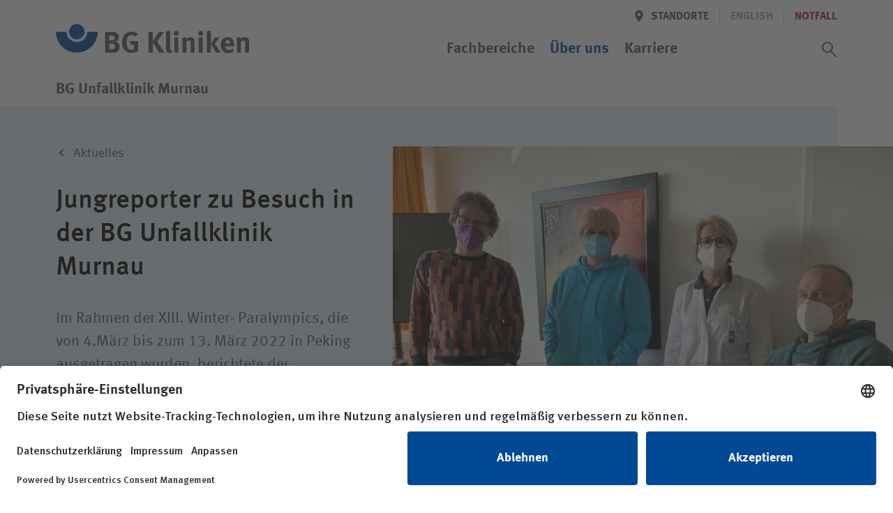

--- FILE ---
content_type: text/html; charset=utf-8
request_url: https://www.bg-kliniken.de/unfallklinik-murnau/ueber-uns/bg-klinikum-murnau/aktuelles/detail/jungreporter-zu-besuch-in-der-bg-unfallklinik-murnau/
body_size: 42644
content:
<!DOCTYPE html>
<html lang="de">
<head>

<meta charset="utf-8">
<!-- 
	This website is powered by TYPO3 - inspiring people to share!
	TYPO3 is a free open source Content Management Framework initially created by Kasper Skaarhoj and licensed under GNU/GPL.
	TYPO3 is copyright 1998-2026 of Kasper Skaarhoj. Extensions are copyright of their respective owners.
	Information and contribution at https://typo3.org/
-->



<title>Jungreporter zu Besuch in der BG Unfallklinik Murnau | BG Unfallklinik Murnau</title>
<meta name="generator" content="TYPO3 CMS">
<meta name="description" content="Im Rahmen der XIII. Winter- Paralympics, die von 4.März bis zum 13. März 2022 in Peking ausgetragen wurden, berichtete der Tagesspiegel und die Deutsche Gesetzliche Unfallversicherung (DGUV) wie auch schon in den letzten Jahren gemeinsam in der „Paralympics Zeitung“ über die Geschehnisse und teilnehmenden Athletinnen und Athleten.">
<meta name="viewport" content="width=device-width, initial-scale=1.0, minimum-scale=1.0, maximum-scale=5, user-scalable=yes, shrink-to-fit=no">
<meta name="robots" content="INDEX,FOLLOW">
<meta name="twitter:card" content="summary">


<link rel="stylesheet" href="/_assets/3f82c08a36e133d96fa3e30e12ca5a4b/stylesheets/main.css?1760536286" media="all">
<link rel="stylesheet" href="/_assets/3f82c08a36e133d96fa3e30e12ca5a4b/stylesheets/lib/ucVideo.css?1697446062" media="all">







    <script id="usercentrics-cmp" src="https://app.usercentrics.eu/browser-ui/latest/loader.js" data-settings-id="SOTsyqltj" async></script>    <!-- Google Tag Manager -->
    <script type="text/plain" data-usercentrics="Google Tag Manager">
    (function(w,d,s,l,i){w[l]=w[l]||[];w[l].push({'gtm.start':
    new Date().getTime(),event:'gtm.js'});var f=d.getElementsByTagName(s)[0],
    j=d.createElement(s),dl=l!='dataLayer'?'&l='+l:'';j.async=true;j.src=
    'https://www.googletagmanager.com/gtm.js?id='+i+dl;f.parentNode.appendChild(j,f);
    })(window,document,'script','dataLayer','GTM-KZH2T8G');
    </script>
    <!-- End Google Tag Manager -->
    <!-- Google tag (gtag.js) -->
    <script type="text/plain" data-usercentrics="Google Analytics 4" async src="https://www.googletagmanager.com/gtag/js?id=G-2BTTMZNRTM"></script>
    <script type="text/plain" data-usercentrics="Google Analytics 4">
    window.dataLayer = window.dataLayer || [];
    function gtag(){dataLayer.push(arguments);}
    gtag('js', new Date());
    gtag('config', 'G-2BTTMZNRTM');
    </script>
    <!-- End Google tag (gtag.js) --><link rel="icon" href="/_assets/3f82c08a36e133d96fa3e30e12ca5a4b/Favicons/favicon.ico"><link rel="icon" href="/_assets/3f82c08a36e133d96fa3e30e12ca5a4b/Favicons/favicon-16x16.png"  sizes="16x16" type="image/png"><link rel="icon" href="/_assets/3f82c08a36e133d96fa3e30e12ca5a4b/Favicons/favicon-32x32.png"  sizes="32x32" type="image/png"><link rel="icon" href="/_assets/3f82c08a36e133d96fa3e30e12ca5a4b/Favicons/android-chrome-192x192.png" sizes="192x192"><link rel="icon" href="/_assets/3f82c08a36e133d96fa3e30e12ca5a4b/Favicons/android-chrome-256x256.png" sizes="256x256"><link rel="icon" href="/_assets/3f82c08a36e133d96fa3e30e12ca5a4b/Favicons/android-chrome-512x512.png" sizes="512x512"><link rel="apple-touch-icon" href="/_assets/3f82c08a36e133d96fa3e30e12ca5a4b/Favicons/apple-touch-icon.png" sizes="180x180">
<link rel="canonical" href="https://www.bg-kliniken.de/unfallklinik-murnau/ueber-uns/bg-klinikum-murnau/aktuelles/detail/jungreporter-zu-besuch-in-der-bg-unfallklinik-murnau/"/>

</head>
<body id="page-1058" class="page page--header-fixed" >

			
    
  



<header class="page__header" xmlns:f="http://www.w3.org/1999/html"><div class="page__wrap"><div class="nav nav--header"><a href="/unfallklinik-murnau/" target="_self" class="button logo"><svg xmlns="http://www.w3.org/2000/svg" role="img" aria-labelledby="bg-kliniken-logo-header" viewBox="0 0 276 42"><title id="bg-kliniken-logo-header">Logo der BG Kliniken</title><g fill="none" fill-rule="evenodd"><g fill="#555" fill-rule="nonzero"><path d="M91.216 32.714c0 4.075-2.55 7.895-7.738 8.15a81.29 81.29 0 0 1-3.784.085h-9.312v-29.5h9.992c3.614 0 5.485.551 7.27 2.122 1.659 1.443 2.424 3.14 2.424 5.263 0 1.995-.68 3.693-1.998 4.924-.85.806-1.36 1.103-2.721 1.528 3.656 1.061 5.867 3.565 5.867 7.428zm-6.718-.722c0-1.697-.85-3.225-2.168-3.608-.723-.212-1.19-.254-2.296-.254h-3.7v7.98h3.87c1.233 0 2.126-.17 2.764-.68.892-.678 1.53-2.037 1.53-3.438zm-.638-12.14c0-1.23-.637-2.546-1.7-2.97-.51-.213-1.148-.383-2.466-.383H76.25v6.75h3.529c1.403 0 2.04-.128 2.55-.383.809-.424 1.531-1.825 1.531-3.013zM117.663 38.657c-3.019 1.782-6.335 2.631-9.822 2.631-4.422 0-7.696-1.443-10.077-4.499-2.168-2.76-3.146-5.9-3.146-10.315 0-6.24 2.04-10.654 6.165-13.413 2.169-1.443 4.38-2.08 7.186-2.08 3.572 0 6.803 1.146 9.397 3.396l-3.147 3.693c-1.913-1.57-3.912-2.292-6.165-2.292-1.743 0-3.232.51-4.252 1.485-1.998 1.91-2.509 5.094-2.509 9.509 0 4.202.723 6.918 2.211 8.404 1.106 1.061 2.722 1.655 4.635 1.655 1.318 0 2.381-.212 3.359-.721v-6.707h-4.507l-.765-4.839h11.437v14.093zM155.208 40.949h-7.824l-8.971-15.408v15.408h-6.08v-29.5h6.08v13.455l8.418-13.456h7.314l-9.44 13.668zM166.305 40.864c-.978.382-2.168.594-3.401.594-2.424 0-4.38-1.146-5.06-2.971-.425-1.104-.51-1.783-.51-4.882V17.391c0-2.844-.085-4.585-.298-6.537l5.825-1.316c.213 1.189.298 2.59.298 5.646V32.12c0 3.735.042 4.245.383 4.839.212.382.68.594 1.148.594.212 0 .34 0 .637-.085l.978 3.396zM174.98 40.949h-5.698V19.598l5.697-.891zM175.66 13.23a3.517 3.517 0 0 1-3.53 3.524c-1.913 0-3.486-1.57-3.486-3.523s1.616-3.523 3.571-3.523c1.914 0 3.445 1.57 3.445 3.523zM198.11 40.949h-5.613V26.814c0-2.462-.425-3.184-1.913-3.184-1.148 0-2.636.764-3.954 1.953v15.366h-5.698V25.2c0-1.868-.255-3.65-.765-5.094l5.06-1.443c.51.892.807 1.825.807 2.717.85-.595 1.573-1.104 2.509-1.613 1.148-.594 2.636-.934 3.912-.934 2.423 0 4.55 1.273 5.23 3.141.297.807.425 1.74.425 3.099v15.875zM209.76 40.949h-5.698V19.598l5.698-.891zM210.44 13.23a3.517 3.517 0 0 1-3.529 3.524c-1.913 0-3.486-1.57-3.486-3.523s1.615-3.523 3.571-3.523c1.914 0 3.444 1.57 3.444 3.523zM221.41 40.949h-5.697V16.457c0-1.91-.043-3.396-.383-5.646l5.74-1.4c.255 1.613.34 4.16.34 7.046v24.492zM235.57 40.949h-6.719l-7.313-12.31 5.57-9.423h6.845l-6.93 9.084zM254.545 31.865H241.96v.17c0 3.353 1.658 5.263 4.592 5.263 1.956 0 3.784-.721 5.527-2.164l2.211 3.395c-2.508 2.038-5.145 3.014-8.206 3.014-6.25 0-10.29-4.414-10.29-11.248 0-3.906.808-6.495 2.722-8.617 1.785-1.995 3.954-2.929 6.845-2.929 2.509 0 4.89.849 6.293 2.292 1.998 2.038 2.891 4.966 2.891 9.508v1.316zm-5.785-4.16v-.254c0-1.613-.17-2.462-.68-3.269-.553-.849-1.36-1.273-2.509-1.273-2.168 0-3.401 1.698-3.401 4.711v.085h6.59zM275.887 40.949h-5.612V26.814c0-2.462-.425-3.184-1.913-3.184-1.148 0-2.637.764-3.955 1.953v15.366h-5.697V25.2c0-1.868-.255-3.65-.766-5.094l5.06-1.443c.51.892.808 1.825.808 2.717.85-.595 1.573-1.104 2.509-1.613 1.148-.594 2.636-.934 3.911-.934 2.424 0 4.55 1.273 5.23 3.141.298.807.425 1.74.425 3.099v15.875z"/></g><g fill="#004994"><path d="M59.993 11.377C59.567 27.815 46.316 41 30.023 41 13.727 41 .434 27.815.007 11.377h15.09c.202 8.06 6.854 14.435 14.965 14.435 8.126 0 14.786-6.438 14.966-14.435h14.964z"/><path d="M30 0c-6.086 0-11 4.947-11 11 0 6.118 4.947 11 11 11s11-4.914 11-10.967C41 4.979 36.118 0 30 0"/></g></g></svg></a><a class="button menu" href="#"><span class="button__icon icon icon--font"><svg class="a-svg-sprite a-svg-sprite--default-menu" role="img" aria-labelledby="title-default-menu" data-js-module="a-svg-sprite"><title id="title-default-menu">Öffnen</title><use xlink:href="#default-menu"></use></svg></span><span class="button__icon icon icon--font"><svg class="a-svg-sprite a-svg-sprite--default-close" role="img" aria-labelledby="title-default-close" data-js-module="a-svg-sprite"><title id="title-default-close">Schliessen</title><use xlink:href="#default-close"></use></svg></span></a></div><div class="page__mobile-menu"><div class="page__mobile-menu--location"><em>BG Unfallklinik Murnau</em></div><nav class="nav nav--extra" aria-label="Meta/Sprachnavigation"><a class="button back" href="#" title="Zurück" data-icon='{"s":"default-arrow","p":"before","c":["button__icon","icon--font"]}'><span class="button__label">Zurück</span></a><div class="nav__group"><a class="button location " href="/unfallklinik-murnau/standorte/" data-icon='{"s":"default-location","p":"before","c":["button__icon"]}'><span class="button__label">Standorte</span></a><span class="spacer"></span><span style="display:none"><span class="button__label hidden" >Deutsch</span></span><span class="button lang button--disabled" tabindex="0" data-tooltip='This page is not available[br] in English'><span class="button__label" data-abbr="EN"><span aria-hidden="true">English</span></span></span><span class="spacer"></span><a href="/unfallklinik-murnau/notfall/" target="_self" class="button"><span class="button__label" >Notfall</span></a></div></nav><nav class="nav nav--main" aria-label="Hauptnavigation"><ol class="nav__group"><li class="nav__item "><a href="/unfallklinik-murnau/fachbereiche/" target="_self" class="button button--navp"><span class="button__label">Fachbereiche</span></a></li><li class="nav__item nav__item--has-children nav__item--active " ><a href="/unfallklinik-murnau/ueber-uns/" target="_self" class="button button--navp" data-icon='{"s":"default-arrow","c":["button__icon"]}'><span class="button__label">Über uns</span></a><ol class="nav__group"><li class="nav__item nav__item--has-children nav__item--group-header"><a href="/unfallklinik-murnau/ueber-uns/bg-unfallklinik-murnau/" target="_self" class="button button--nav button--nav--head" data-icon='{"s":"default-arrow","c":["button__icon"]}'><span class="button__label">BG Unfallklinik Murnau</span></a><ol class="nav__group"><li class="nav__item "><a href="/unfallklinik-murnau/ueber-uns/bg-klinikum-murnau/aktuelles/" target="_self" class="button button--nav"><span class="button__label">Aktuelles</span></a></li><li class="nav__item "><a href="/unfallklinik-murnau/ueber-uns/bg-klinikum-murnau/organisation/" target="_self" class="button button--nav"><span class="button__label">Organisation</span></a></li><li class="nav__item "><a href="/unfallklinik-murnau/ueber-uns/bg-klinikum-murnau/unsere-einrichtungen/" target="_self" class="button button--nav"><span class="button__label">Unsere Einrichtungen</span></a></li><li class="nav__item "><a href="/unfallklinik-murnau/ueber-uns/bg-klinikum-murnau/unsere-partner/" target="_self" class="button button--nav"><span class="button__label">Unsere Partner</span></a></li><li class="nav__item "><a href="/unfallklinik-murnau/ueber-uns/bg-klinikum-murnau/unsere-geschichte/" target="_self" class="button button--nav"><span class="button__label">Unsere Geschichte</span></a></li><li class="nav__item "><a href="https://www.bg-kliniken.de/ueber-uns/das-unternehmen/diversitaet/" target="_blank" class="button button--nav"><span class="button__label">Diversität</span></a></li><li class="nav__item "><a href="https://www.bg-kliniken.de/ueber-uns/das-unternehmen/klimaschutz/" target="_blank" class="button button--nav"><span class="button__label">Klimaschutz</span></a></li></ol></li><li class="nav__item nav__item--break-column"></li><li class="nav__item nav__item--has-children nav__item--group-header"><a href="/unfallklinik-murnau/ueber-uns/unser-auftrag/" target="_self" class="button button--nav button--nav--head" data-icon='{"s":"default-arrow","c":["button__icon"]}'><span class="button__label">Unser Auftrag</span></a><ol class="nav__group"><li class="nav__item "><a href="/unfallklinik-murnau/ueber-uns/unser-auftrag/die-gesetzliche-unfallversicherung/" target="_self" class="button button--nav"><span class="button__label">Die gesetzliche Unfallversicherung</span></a></li><li class="nav__item "><a href="/unfallklinik-murnau/ueber-uns/unser-auftrag/integrierte-rehabilitation/" target="_self" class="button button--nav"><span class="button__label">Integrierte Rehabilitation</span></a></li><li class="nav__item "><a href="/unfallklinik-murnau/ueber-uns/unser-auftrag/unser-engagement/" target="_self" class="button button--nav"><span class="button__label">Unser Engagement</span></a></li><li class="nav__item "><a href="/unfallklinik-murnau/ueber-uns/unser-auftrag/klinisches-ethikkomitee/" target="_self" class="button button--nav"><span class="button__label">Klinisches Ethikkomitee</span></a></li><li class="nav__item "><a href="/unfallklinik-murnau/ueber-uns/unser-auftrag/compliance/" target="_self" class="button button--nav"><span class="button__label">Compliance</span></a></li></ol></li><li class="nav__item nav__item--break-column"></li><li class="nav__item nav__item--has-children nav__item--group-header"><a href="/unfallklinik-murnau/ueber-uns/kompetenzen/" target="_self" class="button button--nav button--nav--head" data-icon='{"s":"default-arrow","c":["button__icon"]}'><span class="button__label">Kompetenzen</span></a><ol class="nav__group"><li class="nav__item "><a href="/unfallklinik-murnau/ueber-uns/kompetenzen/akut-und-rehamedizin/" target="_self" class="button button--nav"><span class="button__label">Akut- und Rehamedizin</span></a></li><li class="nav__item "><a href="/unfallklinik-murnau/ueber-uns/kompetenzen/ueberregionales-traumazentrum-uetz/" target="_self" class="button button--nav"><span class="button__label">Überregionales Traumazentrum (ÜTZ)</span></a></li><li class="nav__item "><a href="/unfallklinik-murnau/ueber-uns/kompetenzen/therapie/" target="_self" class="button button--nav"><span class="button__label">Therapie</span></a></li><li class="nav__item "><a href="/unfallklinik-murnau/ueber-uns/kompetenzen/pflege/" target="_self" class="button button--nav"><span class="button__label">Pflege</span></a></li><li class="nav__item "><a href="/unfallklinik-murnau/ueber-uns/kompetenzen/praevention/" target="_self" class="button button--nav"><span class="button__label">Prävention</span></a></li><li class="nav__item "><a href="/unfallklinik-murnau/ueber-uns/kompetenzen/forschung/" target="_self" class="button button--nav"><span class="button__label">Forschung</span></a></li><li class="nav__item "><a href="/unfallklinik-murnau/ueber-uns/kompetenzen/qualitaet/" target="_self" class="button button--nav"><span class="button__label">Qualität</span></a></li><li class="nav__item "><a href="/unfallklinik-murnau/ueber-uns/kompetenzen/hygiene/" target="_self" class="button button--nav"><span class="button__label">Hygiene</span></a></li></ol></li><li class="nav__item nav__item--break-column"></li><li class="nav__item nav__item--break-column"></li><li class="nav__item nav__item--break-column nav__item--parent-info"><a href="/unfallklinik-murnau/ueber-uns/" target="_self" class="button button--nav"><span class="button__label">Über uns im Überblick&hellip; </span></a></li></ol></li><li class="nav__item nav__item--has-children  " ><a href="/unfallklinik-murnau/karriere/" target="_self" class="button button--navp" data-icon='{"s":"default-arrow","c":["button__icon"]}'><span class="button__label">Karriere</span></a><ol class="nav__group"><li class="nav__item nav__item--break-column"></li><li class="nav__item nav__item--has-children nav__item--group-header"><a href="/unfallklinik-murnau/karriere/wir-als-arbeitgeber/" target="_self" class="button button--nav button--nav--head" data-icon='{"s":"default-arrow","c":["button__icon"]}'><span class="button__label">Wir als Arbeitgeber</span></a><ol class="nav__group"><li class="nav__item "><a href="/unfallklinik-murnau/karriere/wir-als-arbeitgeber/vorteile/" target="_self" class="button button--nav"><span class="button__label">Vorteile</span></a></li><li class="nav__item "><a href="/unfallklinik-murnau/karriere/wir-als-arbeitgeber/einblicke/" target="_self" class="button button--nav"><span class="button__label">Einblicke</span></a></li><li class="nav__item "><a href="/unfallklinik-murnau/karriere/wir-als-arbeitgeber/wohnraumanmietung/" target="_self" class="button button--nav"><span class="button__label">Wohnraumanmietung</span></a></li><li class="nav__item "><a href="https://www.bg-kliniken.de/karriere/wir-als-arbeitgeber/vorteile-fuer-mitarbeitende/tarifvertraege/" target="_blank" class="button button--nav"><span class="button__label">Tarifverträge</span></a></li><li class="nav__item "><a href="https://www.bg-kliniken.de/karriere/wir-als-arbeitgeber/gehaltsrechner/" target="_blank" class="button button--nav"><span class="button__label">Gehaltsrechner</span></a></li></ol></li><li class="nav__item nav__item--break-column"></li><li class="nav__item nav__item--has-children nav__item--group-header"><a href="/unfallklinik-murnau/karriere/ihr-einstieg-bei-uns/" target="_self" class="button button--nav button--nav--head" data-icon='{"s":"default-arrow","c":["button__icon"]}'><span class="button__label">Ihr Einstieg bei uns</span></a><ol class="nav__group"><li class="nav__item "><a href="/unfallklinik-murnau/karriere/ihr-einstieg-bei-uns/aerztlicher-dienst/" target="_self" class="button button--nav"><span class="button__label">Ärztlicher Dienst</span></a></li><li class="nav__item "><a href="/unfallklinik-murnau/karriere/ihr-einstieg-bei-uns/pflege/" target="_self" class="button button--nav"><span class="button__label">Pflege</span></a></li><li class="nav__item "><a href="/unfallklinik-murnau/karriere/ihr-einstieg-bei-uns/therapie/" target="_self" class="button button--nav"><span class="button__label">Therapie</span></a></li><li class="nav__item "><a href="/unfallklinik-murnau/karriere/ihr-einstieg-bei-uns/auszubildende/" target="_self" class="button button--nav"><span class="button__label">Auszubildende</span></a></li><li class="nav__item "><a href="/unfallklinik-murnau/karriere/ihr-einstieg-bei-uns/" target="_self" class="button button--nav"><span class="button__label">Weitere</span></a></li></ol></li><li class="nav__item nav__item--break-column"></li><li class="nav__item nav__item--has-children nav__item--group-header"><a href="/unfallklinik-murnau/karriere/offene-stellen/" target="_self" class="button button--nav button--nav--head" data-icon='{"s":"default-arrow","c":["button__icon"]}'><span class="button__label">Offene Stellen</span></a><ol class="nav__group"><li class="nav__item "><a href="/unfallklinik-murnau/karriere/offene-stellen/veranstaltungen/" target="_self" class="button button--nav"><span class="button__label">Veranstaltungen</span></a></li><li class="nav__item "><a href="/unfallklinik-murnau/karriere/offene-stellen/job-agent/" target="_self" class="button button--nav"><span class="button__label">Job-Agent</span></a></li><li class="nav__item "><a href="/unfallklinik-murnau/karriere/offene-stellen/mitarbeiter-werben-mitarbeiter/" target="_self" class="button button--nav"><span class="button__label">Mitarbeiter werben Mitarbeiter</span></a></li></ol></li><li class="nav__item nav__item--break-column"></li><li class="nav__item nav__item--break-column nav__item--parent-info"><a href="/unfallklinik-murnau/karriere/" target="_self" class="button button--nav"><span class="button__label">Karriere im Überblick&hellip; </span></a></li></ol></li></ol><button id="search_trigger" class="switch button--icon button--icon-only button--search" role="switch" aria-checked="false"><span class="button button--icon-only button--icon-grey" data-icon='{"s":"default-search","p":"before","c":["button__icon"]}'><span class="button__label">Suchassistent öffnen</span></span><span class="button button--icon-only button--icon-grey" data-icon='{"s":"default-close","p":"before","c":["button__icon"]}'><span class="button__label">Suchassistent schließen</span></span></button><label id="search_label" for="search_trigger" class="switch">Suchassistent öffnen/schliessen</label></nav></div></div><div class="page__wrap"><div class="page__header--location"><em>BG Unfallklinik Murnau</em><div class="doctify" id="061c3mqy" style="line-height: 15px!important"></div></div></div></header><!-- Begin fce wrapping --><section class="assistant" style="display:none" data-mode="page"  ><!-- Begin assistant --><!-- search input --><div class="tx_solr container"><div class="row"><div class="col-md-12"><div class="assistant__input"><div class="assistant__wrap"><form method="get" class="assistant__form" id="tx-solr-search-form-pi-results" action="/unfallklinik-murnau/suchergebnisse/" data-suggest="/unfallklinik-murnau/suchergebnisse?type=7384" data-suggest-header="Top Results" accept-charset="utf-8"><h3 class="assistant__heading"><span>Wie können wir Ihnen helfen?</span></h3><div class="input-group"><fieldset class="assistant__fieldset"><input type="hidden" name="type" value="229947"/><label class="input"><span class="input__wrap"><span id="search_input_label">Suchwert</span><input aria-labelledby="search_input_label" autocomplete="off"  id="search_input" type="text" class="tx-solr-q js-solr-q tx-solr-suggest tx-solr-suggest-focus form-control" name="tx_solr[q]" data-ac-req="/?type=229944&q=" data-qsss-req="/?type=229945&loc=&q="  data-qs-req="?type=229945&tx_solr%5Bq%5D=" value="" /></span></label><!--          --><!--          <span class="input-group-btn">--><!--					<button class="btn btn-default tx-solr-submit" type="submit">--><!--						<span class=" glyphicon glyphicon-search"></span>--><!--						<span>--><!--							Suchen--><!--						</span>--><!--					</button>--><!--				</span>--><button id="search_submit" class="button button--search button--icon-only button--icon-white" type="submit" data-icon='{"s":"assist-search","p":"before","c":["button__icon"]}'><span class="button__label">Suchassistent öffnen/schliessen</span></button></fieldset><ol class="assistant__autocomplete"></ol></div></form></div></div></div></div></div><!-- static assistant navigation --><div class="assistant__nav"><div class="assistant__nav-return"><div class="assistant__wrap"><a class="button back" href="#" title="Zurück" data-icon='{"s":"default-arrow","p":"before","c":["button__icon","icon--font"]}'><span class="button__label">Zurück</span></a></div></div><div class="assistant__wrap"><nav class="nav nav--assistant" aria-label="Such/Assistent Navigation"><h3 class="assistant__path"><span>Ich bin</span></h3><ol class="nav__group"><li class="nav__item "><a href="/unfallklinik-murnau/patientinnen-und-patienten/" target="_self" class="button button--nav button--level-0"><span class="button__label">Patientin / Patient</span></a></li><li class="nav__item "><a href="/unfallklinik-murnau/besucher/" target="_self" class="button button--nav button--level-0"><span class="button__label">Besucherin / Besucher</span></a></li><li class="nav__item "><a href="/unfallklinik-murnau/unfallversicherungstraeger/" target="_self" class="button button--nav button--level-0"><span class="button__label">Unfallversicherungsträger</span></a></li><li class="nav__item "><a href="/unfallklinik-murnau/zuweisende/" target="_self" class="button button--nav button--level-0"><span class="button__label">Zuweiserin / Zuweiser</span></a></li><li class="nav__item "><a href="/unfallklinik-murnau/karriere/" target="_self" class="button button--nav button--level-0"><span class="button__label">Bewerberin / Bewerber</span></a></li><li class="nav__item "><a href="/unfallklinik-murnau/presse/" target="_self" class="button button--nav button--level-0"><span class="button__label">Journalistin / Journalist</span></a></li></ol></nav></div></div><!-- quicksearch output --><div class="assistant__output"><div class="assistant__wrap"><div class="assistant__quicksearch"></div></div></div></section><!-- End fce wrapping --><main><!--TYPO3SEARCH_begin--><section
    class="fce fce--stage fce--stage--half fce--transition fce--press "><div class="fce__rect"></div><div class="fce__wrap page__wrap"><div class="fce__rect"></div><ol class="breadcrumb"><li><a href="/unfallklinik-murnau/ueber-uns/bg-klinikum-murnau/aktuelles/" target="_self" class="button" data-icon="s:breadcrumb-arrow,p:before,c:button__icon"><span class="button__label " >Aktuelles</span></a></li></ol><div class="fce--image"><figure class="fce__image a-picture"><picture
                  alt=""
                  title=""><source media="(min-width: 768px)"
                    srcset="/fileadmin/_processed_/d/3/csm_Paralympische_Zeitung_Interview_0369c491f2.jpg"><source srcset="/fileadmin/_processed_/d/3/csm_Paralympische_Zeitung_Interview_4a832be32e.jpg"><img class="a-picture__image a-image" src="/fileadmin/_processed_/d/3/csm_Paralympische_Zeitung_Interview_0369c491f2.jpg" width="766" height="575" alt="" title="Interview Paralympische Zeitung" /></picture><figcaption class=""><span class="fce__text"></span></figcaption></figure></div><div class="fce__position page__wrap"><div class="fce__text"><h1 class="fce__headline"><span>
              Jungreporter zu Besuch in der BG Unfallklinik Murnau
            </span></h1><p>Im Rahmen der XIII. Winter- Paralympics, die von 4.März bis zum 13. März 2022 in Peking ausgetragen wurden, berichtete der Tagesspiegel und die Deutsche Gesetzliche Unfallversicherung (DGUV) wie auch schon in den letzten Jahren gemeinsam in der „Paralympics Zeitung“ über die Geschehnisse und teilnehmenden Athletinnen und Athleten.</p></div></div></div></section><section class="fce fce--copytext fce--copytext--sidebar fce--copytext--reverse"><div class="fce__wrap page__wrap"><div class="fce__innerwrap fce__sidebar" data-sidebar="desktop"><div class="fce__sidebar-item"><h1 class="fce__headline">
                Infos zur Pressemitteilung
              </h1><address><span class="button button--icon button--icon-grey no-states"
                    data-icon='{"s":"default-date","p":"before","c":["button__icon"]}'><span class="button__label">
                      21.03.2022
                    </span></span></address></div><div class="fce__sidebar-item"><h1 class="fce__headline">
                Pressekontakt
              </h1><picture class="fce__image a-picture"><img class="a-picture__image a-image" src="/fileadmin/_processed_/2/3/csm_Delia_Reich_web2_7a222ea7ae.jpg" width="557" height="557" alt="" title="Delia Reich" /></picture><h3 class="fce__name">Delia Reich</h3><div class="fce__position">
                      Leitung Öffentlichkeitsarbeit und Kommunikation
                    </div><address><a class="button button--icon button--icon-grey"
                    href="tel:08841 48-4099"
                    data-icon='{"s":"default-phone","p":"before","c":["button__icon"]}'><span
                      class="button__label">08841 48-4099</span></a><a data-icon="s:default-email,p:before,c:button__icon" class="button button--icon button--icon-grey" href="#" data-mailto-token="nbjmup+qsfttfAchv.nvsobv/ef" data-mailto-vector="1"><span class="button__label">
                    
                        E-Mail
                      
                  </span></a></address></div></div><div class="fce__innerwrap"><p>Das wichtigste sportliche Großereignis für Menschen mit körperlicher Behinderung fand traditionell im Anschluss an die Olympischen Spiele statt.</p><p>Die 12. Ausgabe des erfolgreich etablierten Formats erschien pünktlich zum Start der Winter-Paralympics am 4.März 2022 digital im Tagesspiegel E-Paper und auf tagesspiegel.de. Während der Spiele informierte die Paralympics Zeitung täglich in einer digitalen Serie und auf den Social Media-Kanälen des Tagesspiegels.&nbsp;Verantwortlich für die Inhalte waren jungen Reporterinnen und Reporter, die im Rahmen der Paralympics Zeitung auch schon von den Sommerspielen in Tokio berichtet hatten. Aufgrund der Pandemie schlug die Redaktion ihr Paralympics-Media-Camp nicht vor Ort in Peking, sondern im schönen Bayern auf. Aus der traditionsreichen Ortschaft Ettal stand das Tagesspiegel-Team in ständigem Austausch mit den teilnehmenden Athletinnen und Athleten sowie den Verantwortlichen des Deutschen Behindertensportverbands. In diesem Rahmen fand sich ein Teil des Jungreporterteams an der BG Unfallklinik Murnau ein. Sie trafen in Murnau den ehemaligen Patienten und zehnfachen olympischen Goldmedalliengewinner Martin Braxenthaler und Dr. Doris Maier, Chefärztin und Leiterin des Murnauer Zentrums für Rückenmarkverletzte. Im Gespräch ging es um den Weg zurück ins Leben nach der Diagnose Querschnittverletzung, die Rolle des Sports und die persönliche Einstellung der Patientinnen und Patienten, die für die Genesung ausschlaggebend sind.&nbsp;</p><p>Das ganze Interview ist unter folgendem Link zu finden:&nbsp;<a href="https://www.tagesspiegel.de/themen/paralympics-zeitung/weitermachen-nach-einer-querschnittlaehmung-gesund-im-rollstuhl-ist-mir-lieber-als-krank-gehend/28154772.html" target="_blank" rel="noreferrer">https://www.tagesspiegel.de/themen/paralympics-zeitung/weitermachen-nach-einer-querschnittlaehmung-gesund-im-rollstuhl-ist-mir-lieber-als-krank-gehend/28154772.html</a>&nbsp;</p></div></div></section><section class="fce fce--copytext"><div class="fce__wrap page__wrap"><div class="fce__innerwrap fce__sidebar" data-sidebar="mobile"></div></div></section><section id="fce_news_id" class="fce fce--tea-news"><div class="fce__wrap page__wrap"><h1 class="fce__headline"><span>
            Aktuelles
          </span></h1><ol class="fce__list" data-js-module="o-tiny-slider"
          data-config='{"customInit":"_fceTeaserNewsSliderInit","controlsContainer":"#fce_news_id .fce__position--controls","responsive":{"768":{"items":3,"controls":false}}}'><li class="fce__item"><article aria-label="Prof. Dr. Maria Wostrack ist neue Chefärztin der Neurochirurgie an der BG Unfallklinik Murnau"><a href="/unfallklinik-murnau/ueber-uns/bg-klinikum-murnau/aktuelles/detail/prof-dr-maria-wostrack-ist-neue-chefaerztin-der-neurochirurgie-an-der-bg-unfallklinik-murnau/"><time datetime="{newsItem.date -> f:format.date('format' : 'd.m.Y.')}">
                    16.01.2026
                  </time><h1 class="fce__headline"><span>
                      Prof. Dr. Maria Wostrack ist neue Chefärztin der Neurochirurgie an der BG Unfallklinik Murnau
                    </span></h1></a></article></li><li class="fce__item"><article aria-label="Sechsjähriger nach außergewöhnlichem Unfall in stabiler Verfassung"><a href="/unfallklinik-murnau/ueber-uns/bg-klinikum-murnau/aktuelles/detail/sechsjaehriger-nach-aussergewoehnlichem-unfall-in-stabiler-verfassung/"><time datetime="{newsItem.date -> f:format.date('format' : 'd.m.Y.')}">
                    09.01.2026
                  </time><h1 class="fce__headline"><span>
                      Sechsjähriger nach außergewöhnlichem Unfall in stabiler Verfassung
                    </span></h1></a></article></li><li class="fce__item"><article aria-label="Der Knall, der bleibt: Warum Feuerwerksunfälle medizinisch besonders komplex sind"><a href="/unfallklinik-murnau/ueber-uns/bg-klinikum-murnau/aktuelles/detail/der-knall-der-bleibt-warum-feuerwerksunfaelle-medizinisch-besonders-komplex-sind/"><time datetime="{newsItem.date -> f:format.date('format' : 'd.m.Y.')}">
                    30.12.2025
                  </time><h1 class="fce__headline"><span>
                      Der Knall, der bleibt: Warum Feuerwerksunfälle medizinisch besonders komplex sind
                    </span></h1></a></article></li></ol><div class="fce__position fce__position--controls tns-controls" aria-label="Carousel Navigation" tabindex="0"><button class="button button--slider-nav button--slider-nav--grey button--slider-nav--prev"
            data-controls="prev" tabindex="-1" aria-controls="tns1"
            data-icon='{"s":"default-arrow","c":["button__icon","icon--flip"]}'><span class="button__label">
              Zurück
            </span></button><button class="button button--slider-nav button--slider-nav--grey button--slider-nav--next"
            data-controls="next" tabindex="-1" aria-controls="tns1"
            data-icon='{"s":"default-arrow","c":["button__icon"]}'><span class="button__label">
              Weiter
            </span></button><div class="fce__progress-indicator"></div></div><div class="fce__position fce__position--more"><a class="button button--primary button--slidebg" href="/unfallklinik-murnau/ueber-uns/bg-klinikum-murnau/aktuelles/"><span
              class="button__label">
              Alle anzeigen
            </span></a><a class="button button--cta button--cta--blue" href="/unfallklinik-murnau/ueber-uns/bg-klinikum-murnau/aktuelles/"><span
              class="button__label">
              Alle anzeigen
            </span></a></div></div></section><!--TYPO3SEARCH_end--></main><footer class="page__footer"><div class="page__wrap"><nav class="nav nav--footer nav--vertical" aria-label="Footer Navigation"><div class="nav__nested"><span class="logo"><svg class="a-svg-sprite a-svg-sprite--default-logo" role="img" aria-labelledby="bg-kliniken-logo-footer" data-js-module="a-svg-sprite"><title id="bg-kliniken-logo-footer">BG Kliniken Logo</title><use xlink:href="#default-logo"></use></svg></span><p>Wir sind spezialisiert auf die Akutversorgung und Rehabilitation schwerverletzter und berufserkrankter Menschen.</p><a href="/unfallklinik-murnau/anfahrt-und-kontakt/" target="_self" class="button button--secondary button--white button--slidebg"><span class="button__label" >Anfahrt und Kontakt</span></a></div><div class="nav__nested"><ol class="nav__group"><li class="nav__item nav__item--group-header"><h6>BG Unfall&shy;klinik Murnau</h6></li><li class="nav__item"><a href="/unfallklinik-murnau/ueber-uns/bg-klinikum-murnau/aktuelles/" target="_self" class="button button--nav"><span class="button__label">Aktuelles</span></a></li><li class="nav__item"><a href="/unfallklinik-murnau/karriere/" target="_self" class="button button--nav"><span class="button__label">Karriere</span></a></li><li class="nav__item"><a href="/unfallklinik-murnau/ueber-uns/bg-klinikum-murnau/aktuelles/veranstaltungen/" target="_self" class="button button--nav"><span class="button__label">Veranstaltungen</span></a></li></ol><ol class="nav__group"><li class="nav__item nav__item--group-header"><h6>Infor&shy;ma&shy;tionen</h6></li><li class="nav__item"><a href="/unfallklinik-murnau/patientinnen-und-patienten/" target="_self" class="button button--nav"><span class="button__label">Patientinnen und Patienten</span></a></li><li class="nav__item"><a href="/unfallklinik-murnau/besucher/" target="_self" class="button button--nav"><span class="button__label">Besucherinnen und Besucher</span></a></li><li class="nav__item"><a href="/unfallklinik-murnau/unfallversicherungstraeger/" target="_self" class="button button--nav"><span class="button__label">Unfallversicherungsträger</span></a></li><li class="nav__item"><a href="/unfallklinik-murnau/zuweisende/" target="_self" class="button button--nav"><span class="button__label">Zuweisende</span></a></li><li class="nav__item"><a href="/unfallklinik-murnau/karriere/" target="_self" class="button button--nav"><span class="button__label">Bewerberinnen und Bewerber</span></a></li></ol><ol class="nav__group"><li class="nav__item nav__item--group-header"><h6>Nützliches</h6></li><li class="nav__item"><a href="/unfallklinik-murnau/mediathek-1/" target="_self" class="button button--nav"><span class="button__label">Mediathek</span></a></li><li class="nav__item"><a href="/unfallklinik-murnau/presse/" target="_self" class="button button--nav"><span class="button__label">Presse</span></a></li><li class="nav__item"><a href="/unfallklinik-murnau/sprechstunden/" target="_self" class="button button--nav"><span class="button__label">Sprechstunden</span></a></li><li class="nav__item"><a href="/unfallklinik-murnau/newsletter-anmeldung/" target="_self" class="button button--nav"><span class="button__label">Newsletter</span></a></li><li class="nav__item"><a href="/unfallklinik-murnau/ueber-uns/unser-auftrag/compliance/hinweisgebersystem/" target="_self" class="button button--nav"><span class="button__label">Hinweisgebersystem</span></a></li><li class="nav__item"><a href="https://akademie.bg-kliniken.de/" target="_blank" rel="noreferrer" class="button button--nav"><span class="button__label">BG Kliniken Akademie</span></a></li></ol></div></nav><nav class="nav nav--social nav--horizontal" aria-label="Socialnetworks Navigation"><ol class="nav__group"><li class="nav__item nav__item--group-header"><h6>Folgen Sie uns in den sozialen Netzwerken</h6></li><li class="nav__item"><a href="https://www.facebook.com/BGUMurnau/" target="_blank" rel="noreferrer" class="button button--icon-only button--icon-white"><span class="button__icon icon"><svg class="a-svg-sprite a-svg-sprite--social-media-facebook" role="img" aria-labelledby="title-social-media-facebook-903" data-js-module="a-svg-sprite"><title id="title-social-media-facebook-903">Facebook</title><use xlink:href="#social-media-facebook"></use></svg></span></a></li><li class="nav__item"><a href="https://www.instagram.com/bgunfallklinikmurnau/?hl=de" target="_blank" rel="noreferrer" class="button button--icon-only button--icon-white"><span class="button__icon icon"><svg class="a-svg-sprite a-svg-sprite--social-media-instagram" role="img" aria-labelledby="title-social-media-instagram-4281" data-js-module="a-svg-sprite"><title id="title-social-media-instagram-4281">Instagram</title><use xlink:href="#social-media-instagram"></use></svg></span></a></li><li class="nav__item"><a href="https://www.youtube.com/user/BGUMurnau" target="_blank" rel="noreferrer" class="button button--icon-only button--icon-white"><span class="button__icon icon"><svg class="a-svg-sprite a-svg-sprite--social-media-youtube" role="img" aria-labelledby="title-social-media-youtube-904" data-js-module="a-svg-sprite"><title id="title-social-media-youtube-904">YouTube</title><use xlink:href="#social-media-youtube"></use></svg></span></a></li><li class="nav__item"><a href="https://www.xing.com/companies/bgunfallklinik%C2%A0murnau" target="_blank" rel="noreferrer" class="button button--icon-only button--icon-white"><span class="button__icon icon"><svg class="a-svg-sprite a-svg-sprite--social-media-xing" role="img" aria-labelledby="title-social-media-xing-905" data-js-module="a-svg-sprite"><title id="title-social-media-xing-905">Xing</title><use xlink:href="#social-media-xing"></use></svg></span></a></li><li class="nav__item"><a href="https://de.linkedin.com/company/bg-unfallklinik-murnau" target="_blank" rel="noreferrer" class="button button--icon-only button--icon-white"><span class="button__icon icon"><svg class="a-svg-sprite a-svg-sprite--social-media-linkedin" role="img" aria-labelledby="title-social-media-linkedin-906" data-js-module="a-svg-sprite"><title id="title-social-media-linkedin-906">LinkedIn</title><use xlink:href="#social-media-linkedin"></use></svg></span></a></li></ol></nav><nav class="nav nav--legal nav--horizontal" aria-label="Rechtliche Seitennavigation"><ol class="nav__group"><li class="nav__item"><a href="/unfallklinik-murnau/impressum/" target="_self" class="button button--nav button--nav--foot"><span class="button__label" >Impressum</span></a></li><li class="nav__item"><a href="/unfallklinik-murnau/datenschutz/" target="_self" class="button button--nav button--nav--foot"><span class="button__label" >Datenschutz</span></a></li><li class="nav__item"><a href="https://www.bg-kliniken.de/erklaerung-barrierefreiheit/" target="_blank" class="button button--nav button--nav--foot"><span class="button__label" >Erklärung zur Barrierefreiheit</span></a></li><li class="nav__item nav__item--group-header"><h6>&copy; BG Kliniken &ndash; Klinikverbund der gesetzlichen Unfallversicherung gGmbH</h6></li></ol></nav></div></footer>




<script async="async" src="/typo3temp/assets/js/ba19e614c16923a947df5b199324c770.js?1697539809"></script>


<script id="default-config" type="application/json">{"o-tiny-slider":{"items":1,"slideBy":1,"loop":false,"mouseDrag":true,"arrowKeys":true,"controlsPosition":"bottom","controls":true,"nav":false,"navPosition":"bottom","speed":400,"lazyload":false},"o-googlemaps":{"_gm":{"apik":"AIzaSyDS3ocDTc03Xaw_bZAzeR6J1NMoJ7JtcFQ","assets":"\/typo3conf\/ext\/template\/Resources\/Public\/Icons\/GoogleMaps\/","fail":["fce--stage--no-img"]},"_map":{"_style":"default"},"_styles":{"default":[{"elementType":"geometry","stylers":[{"color":"#f5f5f5"}]},{"elementType":"labels.icon","stylers":[{"visibility":"off"}]},{"elementType":"labels.text.fill","stylers":[{"color":"#494949"}]},{"featureType":"administrative.land_parcel","elementType":"labels.text.fill","stylers":[{"color":"#bdbdbd"}]},{"featureType":"poi","elementType":"geometry","stylers":[{"color":"#eeeeee"}]},{"featureType":"poi","elementType":"labels.text.fill","stylers":[{"color":"#757575"}]},{"featureType":"poi.medical","elementType":"geometry.fill","stylers":[{"color":"#cceaf8"}]},{"featureType":"poi.park","elementType":"geometry","stylers":[{"color":"#e5e5e5"}]},{"featureType":"poi.park","elementType":"labels.text.fill","stylers":[{"color":"#9e9e9e"}]},{"featureType":"road","elementType":"geometry","stylers":[{"color":"#ffffff"}]},{"featureType":"road.arterial","elementType":"labels.text.fill","stylers":[{"color":"#757575"}]},{"featureType":"road.highway","elementType":"geometry","stylers":[{"color":"#dadada"}]},{"featureType":"road.highway","elementType":"labels.text.fill","stylers":[{"color":"#616161"}]},{"featureType":"road.local","elementType":"labels.text.fill","stylers":[{"color":"#9e9e9e"}]},{"featureType":"transit.line","elementType":"geometry","stylers":[{"color":"#e5e5e5"}]},{"featureType":"transit.station","elementType":"geometry","stylers":[{"color":"#eeeeee"}]},{"featureType":"water","elementType":"geometry","stylers":[{"color":"#c9c9c9"}]},{"featureType":"water","elementType":"labels.text.fill","stylers":[{"color":"#7d7d7d"}]}]},"_markers":{"default":{"path":"M16.22 33S5.002 21.199 5 12.089C5 5.412 10.023 0 16.22 0c6.197 0 11.22 5.412 11.22 12.089C27.44 21.227 16.22 33 16.22 33zm0-15.84a4.62 4.62 0 1 0 0-9.24 4.62 4.62 0 0 0 0 9.24z","fillColor":"#004994","fillOpacity":1,"anchor":[0,0],"strokeWeight":0,"scale":1},"dot":{"path":"M-20,0a20,20 0 1,0 40,0a20,20 0 1,0 -40,0","fillColor":"#004994","fillOpacity":1,"anchor":[0,0],"strokeWeight":0,"scale":0.5}}},"o-recaptcha":{"script":"https:\/\/www.google.com\/recaptcha\/api.js","key":"6Ld6Qr8UAAAAAI2LnAcT1z51N0pnBqwrR2_qDwbF"},"m-pagination":{"perpage":4,"arrows":true,"padding":1,"first":true,"last":true},"m-reveal":{"initial":{"desktop":8,"tablet":8,"mobile":4},"block":{"desktop":8,"tablet":8,"mobile":8},"delay":100}}</script><script src="/typo3conf/ext/template/Resources/Public/javascripts/8c4fcf0e4e4a0e14f623.main.js" type="text/javascript"></script>

</body>
</html>